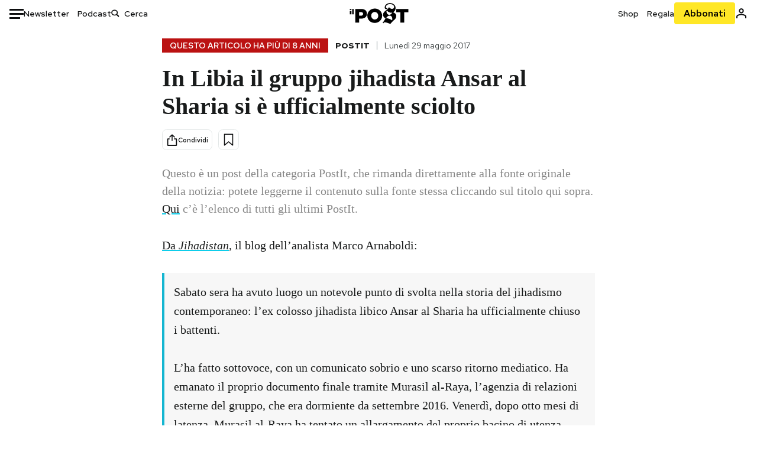

--- FILE ---
content_type: text/html; charset=utf-8
request_url: https://www.google.com/recaptcha/api2/aframe
body_size: 175
content:
<!DOCTYPE HTML><html><head><meta http-equiv="content-type" content="text/html; charset=UTF-8"></head><body><script nonce="gw6ggbPWkdMzjFJCHsAcGg">/** Anti-fraud and anti-abuse applications only. See google.com/recaptcha */ try{var clients={'sodar':'https://pagead2.googlesyndication.com/pagead/sodar?'};window.addEventListener("message",function(a){try{if(a.source===window.parent){var b=JSON.parse(a.data);var c=clients[b['id']];if(c){var d=document.createElement('img');d.src=c+b['params']+'&rc='+(localStorage.getItem("rc::a")?sessionStorage.getItem("rc::b"):"");window.document.body.appendChild(d);sessionStorage.setItem("rc::e",parseInt(sessionStorage.getItem("rc::e")||0)+1);localStorage.setItem("rc::h",'1769055096584');}}}catch(b){}});window.parent.postMessage("_grecaptcha_ready", "*");}catch(b){}</script></body></html>

--- FILE ---
content_type: application/javascript
request_url: https://static-prod.ilpost.it/libs/quality-read.min.js
body_size: 3985
content:
function a0_0x280e(_0x5468db,_0x34ed70){const _0x1ea1c7=a0_0x1ea1();return a0_0x280e=function(_0x280ee0,_0x3b7bcc){_0x280ee0=_0x280ee0-0x119;let _0x3acc15=_0x1ea1c7[_0x280ee0];return _0x3acc15;},a0_0x280e(_0x5468db,_0x34ed70);}const a0_0x3dadb7=a0_0x280e;function a0_0x1ea1(){const _0x278cfd=['createElement','_readingTime','filter','data-qr-debug','getMinutes','firstChild','padStart','15312270XADoRE','<strong>–\x20Leggi\x20anche:</strong>','getElementById','div','Percentuale\x20testo\x20letto\x20:\x20[','4053791pQFUxq','margins','setAttribute','slice','true','qr-global-last-intercept-time','map','from','keys','numberContentElements','border','isIntersecting','data-qr-index','contentReadingTime','marginBottom','toFixed','insertBefore','checkAndFire','data-qr-elem-last-intersection-time','querySelectorAll','trackPoint','data-qr-elem-last-start','.margins\x20{\x0a\x20\x20\x20\x20\x20\x20position:\x20fixed;\x0a\x20\x20\x20\x20\x20\x20top:\x20200px;\x0a\x20\x20\x20\x20\x20\x20bottom:\x20100px;\x0a\x20\x20\x20\x20\x20\x20border-top:\x202px\x20dashed;\x0a\x20\x20\x20\x20\x20\x20border-bottom:\x202px\x20dashed;\x0a\x20\x20\x20\x20\x20\x20z-index:\x201;\x0a\x20\x20\x20\x20\x20\x20left:\x200;\x0a\x20\x20\x20\x20\x20\x20width:\x20100%;\x0a\x20\x20\x20\x20\x20\x20pointer-events:\x20none;\x0a\x20\x20\x20\x20\x20\x20}\x0a\x20\x20\x20\x20\x20\x20.viewme\x20{\x0a\x20\x20\x20\x20\x20\x20\x20\x20\x20\x20transition:\x20all\x20.3s\x20ease;\x0a\x20\x20\x20\x20\x20\x20\x20\x20}\x0a\x20\x20\x20\x20\x20\x20\x20\x20\x0a\x20\x20\x20\x20\x20\x20\x20\x20.viewme[data-view=\x27inview-top\x27],\x0a\x20\x20\x20\x20\x20\x20\x20\x20.viewme[data-view=\x27inview-bottom\x27]\x20{\x0a\x20\x20\x20\x20\x20\x20\x20\x20\x20\x20background:\x20blue;\x0a\x20\x20\x20\x20\x20\x20\x20\x20}\x0a\x20\x20\x20\x20\x20\x20\x20\x20\x0a\x20\x20\x20\x20\x20\x20\x20\x20.viewme[data-view=\x27outview-top\x27]\x20{\x0a\x20\x20\x20\x20\x20\x20\x20\x20\x20\x20background:\x20red;\x0a\x20\x20\x20\x20\x20\x20\x20\x20}\x0a\x20\x20\x20\x20\x20\x20\x20\x20\x0a\x20\x20\x20\x20\x20\x20\x20\x20.viewme[data-view=\x27outview-bottom\x27]\x20{\x0a\x20\x20\x20\x20\x20\x20\x20\x20\x20\x20background:\x20yellow;\x0a\x20\x20\x20\x20\x20\x20\x20\x20}\x0a\x0a\x20\x20\x20\x20\x20\x20\x20\x20#qr_global\x20{\x0a\x20\x20\x20\x20\x20\x20\x20\x20\x20\x20position:\x20fixed;\x0a\x20\x20\x20\x20\x20\x20\x20\x20\x20\x20margin-top:\x2050px;\x0a\x20\x20\x20\x20\x20\x20\x20\x20\x20\x20height:30px;\x0a\x20\x20\x20\x20\x20\x20\x20\x20\x20\x20top:\x200;\x0a\x20\x20\x20\x20\x20\x20\x20\x20\x20\x20right:\x200;\x0a\x20\x20\x20\x20\x20\x20\x20\x20\x20\x20left:\x200;\x0a\x20\x20\x20\x20\x20\x20\x20\x20\x20\x20padding:\x200.25em;\x0a\x20\x20\x20\x20\x20\x20\x20\x20\x20\x20text-align:\x20center;\x0a\x20\x20\x20\x20\x20\x20\x20\x20\x20\x20text-color:red;\x0a\x20\x20\x20\x20\x20\x20\x20\x20\x20\x20font-size:\x201.5rem;\x0a\x20\x20\x20\x20\x20\x20\x20\x20\x20\x20font-weight:\x20bold;\x0a\x20\x20\x20\x20\x20\x20\x20\x20\x20\x20background-color:\x20red;\x0a\x20\x20\x20\x20\x20\x20\x20\x20\x20\x20z-index:\x209999;\x20\x0a\x20\x20\x20\x20\x20\x20\x20\x20}\x0a\x0a\x0a\x20\x20\x20\x20\x20\x20\x20\x20#qr_alert\x20{\x0a\x20\x20\x20\x20\x20\x20\x20\x20\x20\x20position:\x20fixed;\x0a\x20\x20\x20\x20\x20\x20\x20\x20\x20\x20margin-top:\x200px;\x0a\x0a\x20\x20\x20\x20\x20\x20\x20\x20\x20\x20top:\x200;\x0a\x20\x20\x20\x20\x20\x20\x20\x20\x20\x20right:\x200;\x0a\x20\x20\x20\x20\x20\x20\x20\x20\x20\x20left:\x200;\x0a\x20\x20\x20\x20\x20\x20\x20\x20\x20\x20padding:\x200.25em;\x0a\x20\x20\x20\x20\x20\x20\x20\x20\x20\x20text-align:\x20center;\x0a\x20\x20\x20\x20\x20\x20\x20\x20\x20\x20text-color:red;\x0a\x20\x20\x20\x20\x20\x20\x20\x20\x20\x20font-size:\x201.5rem;\x0a\x20\x20\x20\x20\x20\x20\x20\x20\x20\x20font-weight:\x20bold;\x0a\x20\x20\x20\x20\x20\x20\x20\x20\x20\x20background-color:\x20yellow;\x0a\x20\x20\x20\x20\x20\x20\x20\x20\x20\x20z-index:\x209999;\x20\x0a\x20\x20\x20\x20\x20\x20\x20\x20\x0a\x20\x20\x20\x20\x20\x20\x20\x20\x20\x20&.visible\x20{\x0a\x20\x20\x20\x20\x20\x20\x20\x20\x20\x20\x20\x20background-color:\x20#14A4C4;\x0a\x20\x20\x20\x20\x20\x20\x20\x20\x20\x20}\x0a\x20\x20\x20\x20\x20\x20\x20\x20}\x0a\x20\x20\x20\x20\x20\x20\x0a\x20\x20\x20\x20\x20\x20\x20\x20','totalTrackFired','getMonth','className','unload','-200px\x200px','qr_global','qr-global-setup-time','2067772BRqHKv','forEach','split','wpm','startsWith','perc_content_read','max','Last\x20Intersection\x20Time\x20[','getFullYear','3px\x20dashed\x20red','setup','intersectionRatio','head','setupDebugNode','getSeconds','seconds_required','fireUnload',']\x20secondi\x20necessari\x20[','82515uUWSBD','qr-global-exposes-intercept-time','func_callback','completed_70','completed','data-qr-user-elem-full-visible','setWpm',']\x20exposeTime\x20[','body','length','seconds_on_content','partial','state','calcStats','style','425282bKFpXu','data-qr-elem-total-expose-time','innerHTML','.contenuto\x20>\x20p','getHours','viewbox','debug','3kycQxP','24COsvMI','completed_50','function','now','1px','target','visible','868412mFLNld','24rckVRu','min','trim','completed_30','appendChild','getAttribute','observe',']\x20secondi\x20di\x20lettura\x20[','classList','119763RoLpEX','innerText','qr_alert','getDate','startObserve'];a0_0x1ea1=function(){return _0x278cfd;};return a0_0x1ea1();}(function(_0x185ee1,_0x2b9804){const _0x33f5f0=a0_0x280e,_0x3a4c9b=_0x185ee1();while(!![]){try{const _0x583ab6=-parseInt(_0x33f5f0(0x13c))/0x1+parseInt(_0x33f5f0(0x14b))/0x2+-parseInt(_0x33f5f0(0x143))/0x3*(parseInt(_0x33f5f0(0x11b))/0x4)+parseInt(_0x33f5f0(0x12d))/0x5*(-parseInt(_0x33f5f0(0x144))/0x6)+-parseInt(_0x33f5f0(0x166))/0x7+-parseInt(_0x33f5f0(0x14c))/0x8*(parseInt(_0x33f5f0(0x155))/0x9)+parseInt(_0x33f5f0(0x161))/0xa;if(_0x583ab6===_0x2b9804)break;else _0x3a4c9b['push'](_0x3a4c9b['shift']());}catch(_0x48fa18){_0x3a4c9b['push'](_0x3a4c9b['shift']());}}}(a0_0x1ea1,0x528f2));class IlPostQualityRead{constructor(_0x4124b4=![],_0x1d8fb2=null){const _0x3cb770=a0_0x280e;this[_0x3cb770(0x173)]=0x0,this[_0x3cb770(0x16f)]=0x0,this['debug']=_0x4124b4,this[_0x3cb770(0x12f)]=_0x1d8fb2,this[_0x3cb770(0x11e)]=0x12c,this[_0x3cb770(0x141)]=null,this[_0x3cb770(0x17d)]=![],this[_0x3cb770(0x17a)]={0x1:![],0x1e:![],0x32:![],0x46:![]};}[a0_0x3dadb7(0x133)](_0x10f084){const _0x16debd=a0_0x3dadb7;this[_0x16debd(0x11e)]=_0x10f084;}[a0_0x3dadb7(0x15b)](_0x28baf7){const _0x2808e2=a0_0x3dadb7,_0x1d5964=_0x28baf7[_0x2808e2(0x156)],_0x13b471=_0x1d5964[_0x2808e2(0x14e)]()[_0x2808e2(0x11d)](/\s+/)[_0x2808e2(0x136)],_0x7d694d=_0x13b471/this[_0x2808e2(0x11e)];return parseFloat((_0x7d694d*0x3c)['toFixed'](0x2));}[a0_0x3dadb7(0x125)](){const _0x430da8=a0_0x3dadb7,_0x3f2def=document['querySelector']('article:first-of-type'),_0x377132=_0x3f2def[_0x430da8(0x179)](_0x430da8(0x13f)),_0x16a731=Array[_0x430da8(0x16d)](_0x377132)[_0x430da8(0x15c)](_0x30714d=>{const _0x5d728c=_0x430da8,_0x2c7fc5=_0x30714d[_0x5d728c(0x13e)];return!_0x2c7fc5[_0x5d728c(0x11f)](_0x5d728c(0x162));}),_0x53e8fa=Array['from'](_0x16a731)[_0x430da8(0x169)](0x0,0x1);var _0x2ee81b=document[_0x430da8(0x15a)]('div');_0x2ee81b[_0x430da8(0x17f)]=_0x430da8(0x119),_0x2ee81b['setAttribute']('id','qr_global'),_0x2ee81b['setAttribute'](_0x430da8(0x11a),Date[_0x430da8(0x147)]()),_0x2ee81b[_0x430da8(0x168)](_0x430da8(0x16b),0x0),_0x2ee81b[_0x430da8(0x168)](_0x430da8(0x12e),0x0);var _0x20b24b=document[_0x430da8(0x135)][_0x430da8(0x15f)];document[_0x430da8(0x135)][_0x430da8(0x176)](_0x2ee81b,_0x20b24b),_0x16a731[_0x430da8(0x11c)]((_0xea2c4f,_0x3acd2f)=>{const _0x276261=_0x430da8,_0x33d4c0=_0x3acd2f===_0x16a731[_0x276261(0x136)]-0x1?!![]:![];_0xea2c4f[_0x276261(0x168)]('data-qr-debug',this[_0x276261(0x142)]),_0xea2c4f['setAttribute'](_0x276261(0x172),_0x3acd2f);const _0x54a47e=this[_0x276261(0x15b)](_0xea2c4f);this[_0x276261(0x173)]+=_0x54a47e,_0xea2c4f[_0x276261(0x168)]('data-qr-reading-time',_0x54a47e),_0xea2c4f['setAttribute'](_0x276261(0x132),0x0),_0xea2c4f['setAttribute'](_0x276261(0x17b),0x0),_0xea2c4f['setAttribute'](_0x276261(0x178),0x0),_0xea2c4f[_0x276261(0x168)](_0x276261(0x13d),0x0);}),this[_0x430da8(0x16f)]=_0x16a731[_0x430da8(0x136)],this['viewbox']=_0x16a731;}[a0_0x3dadb7(0x159)](){const _0x25a17b=a0_0x3dadb7;function _0x2bd629(_0x5f3332){const _0x474d90=a0_0x280e,_0x58afb7=new Date(_0x5f3332),_0x231766=_0x58afb7[_0x474d90(0x123)](),_0x109cf8=String(_0x58afb7[_0x474d90(0x17e)]()+0x1)['padStart'](0x2,'0'),_0x2d0bc3=String(_0x58afb7[_0x474d90(0x158)]())['padStart'](0x2,'0'),_0x26fd98=String(_0x58afb7[_0x474d90(0x140)]())[_0x474d90(0x160)](0x2,'0'),_0x4f9361=String(_0x58afb7[_0x474d90(0x15e)]())['padStart'](0x2,'0'),_0x21b43e=String(_0x58afb7[_0x474d90(0x129)]())[_0x474d90(0x160)](0x2,'0'),_0x4c8670=_0x231766+'-'+_0x109cf8+'-'+_0x2d0bc3+'\x20'+_0x26fd98+':'+_0x4f9361+':'+_0x21b43e;return _0x4c8670;}const _0x1f1a6f={'root':null,'rootMargin':_0x25a17b(0x181),'threshold':[...Array(0x1e)[_0x25a17b(0x16e)]()][_0x25a17b(0x16c)](_0x4e7f7b=>_0x4e7f7b/0x1d)};let _0x22a293,_0x40bd03=new IntersectionObserver(function(_0x3811c6,_0x3c1db9){const _0x1a0085=_0x25a17b;_0x3811c6[_0x1a0085(0x11c)]((_0x3ecedd,_0x2542af)=>{const _0x5ef362=_0x1a0085,_0x283134=_0x3ecedd[_0x5ef362(0x149)],_0x9bf4a0=_0x283134[_0x5ef362(0x151)](_0x5ef362(0x15d)),_0x3c7e02=document[_0x5ef362(0x163)]('qr_global');let _0x42fed6=parseFloat(_0x3c7e02[_0x5ef362(0x151)](_0x5ef362(0x16b))),_0x502d59=parseFloat(_0x3c7e02[_0x5ef362(0x151)](_0x5ef362(0x12e)));const _0x2fbff6=_0x2bd629(_0x42fed6),_0xc670d2=_0x5ef362(0x122)+_0x2fbff6+_0x5ef362(0x134)+(_0x502d59/0x3e8)[_0x5ef362(0x175)](0x2)+']';_0x9bf4a0=='true'&&(_0x3c7e02[_0x5ef362(0x156)]=_0xc670d2,_0x3c7e02[_0x5ef362(0x154)]['add'](_0x5ef362(0x14a)));if(_0x3ecedd['isIntersecting']){if(_0x42fed6==0x0)_0x3c7e02['setAttribute']('qr-global-last-intercept-time',Date[_0x5ef362(0x147)]()),_0x3c7e02[_0x5ef362(0x168)](_0x5ef362(0x12e),0x1);else{const _0x4a12e7=Date[_0x5ef362(0x147)](),_0x44bfaa=_0x4a12e7-_0x42fed6;_0x502d59+=_0x44bfaa,_0x3c7e02[_0x5ef362(0x168)](_0x5ef362(0x16b),_0x4a12e7),_0x3c7e02[_0x5ef362(0x168)]('qr-global-exposes-intercept-time',_0x502d59);}}const _0x468aab=parseInt(_0x283134[_0x5ef362(0x151)]('data-qr-index'));let _0x3d5be8=parseFloat(_0x283134['getAttribute'](_0x5ef362(0x17b))),_0x4fb29b=parseFloat(_0x283134[_0x5ef362(0x151)]('data-qr-elem-total-expose-time'));if(_0x3ecedd[_0x5ef362(0x171)]){_0x9bf4a0=='true'&&(_0x283134[_0x5ef362(0x13b)][_0x5ef362(0x170)]='3px\x20dashed\x20green',_0x283134[_0x5ef362(0x13b)]['marginBottom']='1px');if(_0x3d5be8==0x0){const _0x3802fc=Date[_0x5ef362(0x147)]();_0x283134[_0x5ef362(0x168)](_0x5ef362(0x17b),_0x3802fc),_0x283134['setAttribute'](_0x5ef362(0x178),_0x3802fc);}else _0x283134['setAttribute'](_0x5ef362(0x178),Date['now']()),_0x3ecedd[_0x5ef362(0x126)]>0.8&&_0x283134[_0x5ef362(0x168)]('data-qr-user-elem-full-visible',0x1);}else{_0x9bf4a0==_0x5ef362(0x16a)&&(_0x283134['style'][_0x5ef362(0x170)]=_0x5ef362(0x124),_0x283134[_0x5ef362(0x13b)][_0x5ef362(0x174)]=_0x5ef362(0x148));_0x283134[_0x5ef362(0x168)](_0x5ef362(0x17b),0x0),_0x283134['setAttribute'](_0x5ef362(0x178),0x0);if(_0x3d5be8!=0x0){const _0x14ab3e=Date['now'](),_0x504b2d=_0x14ab3e-_0x3d5be8;_0x4fb29b+=_0x504b2d,_0x283134[_0x5ef362(0x168)]('data-qr-elem-total-expose-time',_0x4fb29b);}}});},_0x1f1a6f);this[_0x25a17b(0x141)][_0x25a17b(0x11c)](_0x1d4fb1=>{const _0x434e63=_0x25a17b;_0x40bd03[_0x434e63(0x152)](_0x1d4fb1);});}[a0_0x3dadb7(0x13a)](){const _0x2a97fa=a0_0x3dadb7;let _0x13b2be=0x0;const _0x59c86c=this[_0x2a97fa(0x141)][_0x2a97fa(0x136)];let _0x4f4bae=0x0,_0x5ee57e=0x0,_0xd6eaa1=[],_0x3620c0=0x0,_0x336311=0x0;this[_0x2a97fa(0x141)]['forEach'](_0x27c6d6=>{const _0x6b1d14=_0x2a97fa,_0x1d2b7a=_0x27c6d6['getAttribute'](_0x6b1d14(0x172));let _0x106ca8=parseFloat(_0x27c6d6[_0x6b1d14(0x151)]('data-qr-reading-time')),_0x29d904=parseInt(_0x27c6d6['getAttribute'](_0x6b1d14(0x132))),_0x41f628=parseFloat(_0x27c6d6['getAttribute'](_0x6b1d14(0x13d))),_0x4400de=parseFloat(_0x27c6d6[_0x6b1d14(0x151)](_0x6b1d14(0x17b))),_0x10903c=parseFloat(_0x27c6d6[_0x6b1d14(0x151)](_0x6b1d14(0x178)));_0x4400de!=0x0&&(_0x41f628+=_0x10903c-_0x4400de);const _0x355f62=_0x41f628/0x3e8/_0x106ca8*0x64,_0x4bec46=parseFloat(Math['min'](Math[_0x6b1d14(0x121)](_0x355f62,0x0),0x64)['toFixed'](0x2));let _0x45c6cc=0x0;_0x4bec46>=0x50?_0x45c6cc=_0x106ca8*0x3e8:_0x45c6cc=_0x41f628;const _0x384278={'index':parseInt(_0x1d2b7a),'reading_time':parseFloat(_0x106ca8),'user_reading_time':_0x41f628/0x3e8,'perc_user_reading_time':_0x4bec46,'elem_full_viewd':_0x29d904};_0xd6eaa1[_0x1d2b7a]=_0x384278,_0x45c6cc>0x0&&(_0x4f4bae+=0x1),_0x29d904>0x0&&(_0x5ee57e+=0x1),_0x3620c0=_0x3620c0+_0x45c6cc,_0x336311=_0x336311+_0x41f628;});let _0x1fb7be=_0x3620c0;const _0x2b6d68=parseFloat(this[_0x2a97fa(0x173)][_0x2a97fa(0x175)](0x2)),_0x52838f=document[_0x2a97fa(0x163)](_0x2a97fa(0x119)),_0x1fd29c=parseFloat(_0x52838f[_0x2a97fa(0x151)](_0x2a97fa(0x12e))),_0x3b336e=_0x1fd29c[_0x2a97fa(0x175)](0x2);_0x1fb7be>_0x3b336e&&(_0x1fb7be=_0x3b336e);const _0x2d04ac=_0x1fb7be/0x3e8/_0x2b6d68*0x64,_0x707f3a=Math[_0x2a97fa(0x14d)](Math[_0x2a97fa(0x121)](_0x2d04ac,0x0),0x64)[_0x2a97fa(0x175)](0x2),_0x49203b={'perc_content_read':parseFloat(_0x707f3a),'seconds_required':_0x2b6d68,'seconds_used_to_read':_0x1fb7be/0x3e8,'seconds_on_content':_0x3b336e/0x3e8,'number_elements':_0x59c86c,'number_elements_viewed':_0x4f4bae,'number_elements_full_viewed':_0x5ee57e,'elements':_0xd6eaa1};return _0x49203b;}[a0_0x3dadb7(0x177)](){const _0x137b76=a0_0x3dadb7,_0x62f4ac=this[_0x137b76(0x13a)]();if(this[_0x137b76(0x142)]){const _0x461a89=document['getElementById']('qr_alert');let _0x555f6a=_0x137b76(0x165)+_0x62f4ac[_0x137b76(0x120)]+_0x137b76(0x12c)+_0x62f4ac[_0x137b76(0x12a)]+_0x137b76(0x153)+_0x62f4ac['seconds_used_to_read']+']\x20secondi\x20nel\x20contenuto\x20['+_0x62f4ac[_0x137b76(0x137)]+']';_0x461a89[_0x137b76(0x156)]=_0x555f6a,_0x461a89['classList']['add'](_0x137b76(0x14a));}_0x62f4ac[_0x137b76(0x139)]=_0x137b76(0x138);if(_0x62f4ac['perc_content_read']>=0x1&&!this[_0x137b76(0x17a)][0x1])this[_0x137b76(0x17a)][0x1]=!![],_0x62f4ac[_0x137b76(0x139)]='completed_1';else{if(_0x62f4ac[_0x137b76(0x120)]>=0x1e&&!this[_0x137b76(0x17a)][0x1e])this[_0x137b76(0x17a)][0x1e]=!![],_0x62f4ac['state']=_0x137b76(0x14f);else{if(_0x62f4ac['perc_content_read']>=0x32&&!this[_0x137b76(0x17a)][0x32])this[_0x137b76(0x17a)][0x32]=!![],_0x62f4ac[_0x137b76(0x139)]=_0x137b76(0x145);else{if(_0x62f4ac[_0x137b76(0x120)]>=0x46&&!this[_0x137b76(0x17a)][0x46])this[_0x137b76(0x17a)][0x46]=!![],_0x62f4ac[_0x137b76(0x139)]=_0x137b76(0x130);else _0x62f4ac[_0x137b76(0x120)]>=0x64&&(_0x62f4ac['state']='completed');}}}typeof this['func_callback']===_0x137b76(0x146)&&!this['totalTrackFired']&&this[_0x137b76(0x12f)](_0x62f4ac),_0x62f4ac['perc_content_read']>=0x64&&(this[_0x137b76(0x17d)]=!![]);}[a0_0x3dadb7(0x12b)](){const _0xff6c07=a0_0x3dadb7;if(typeof this['func_callback']===_0xff6c07(0x146)&&!this['totalTrackFired']){const _0xcb0275=this[_0xff6c07(0x13a)]();_0xcb0275[_0xff6c07(0x139)]=_0xff6c07(0x180);if(_0xcb0275[_0xff6c07(0x120)]>=0x1&&!this[_0xff6c07(0x17a)][0x1])this[_0xff6c07(0x17a)][0x1]=!![],_0xcb0275[_0xff6c07(0x139)]='completed_1';else{if(_0xcb0275[_0xff6c07(0x120)]>=0x1e&&!this[_0xff6c07(0x17a)][0x1e])this['trackPoint'][0x1e]=!![],_0xcb0275[_0xff6c07(0x139)]=_0xff6c07(0x14f);else{if(_0xcb0275[_0xff6c07(0x120)]>=0x32&&!this['trackPoint'][0x32])this['trackPoint'][0x32]=!![],_0xcb0275[_0xff6c07(0x139)]=_0xff6c07(0x145);else{if(_0xcb0275[_0xff6c07(0x120)]>=0x46&&!this[_0xff6c07(0x17a)][0x46])this[_0xff6c07(0x17a)][0x46]=!![],_0xcb0275[_0xff6c07(0x139)]=_0xff6c07(0x130);else _0xcb0275['perc_content_read']>=0x64&&(_0xcb0275[_0xff6c07(0x139)]=_0xff6c07(0x131));}}}this[_0xff6c07(0x17d)]=!![],this[_0xff6c07(0x12f)](_0xcb0275);}}[a0_0x3dadb7(0x128)](){const _0x5f0eea=a0_0x3dadb7;if(this['debug']){var _0x473728=document[_0x5f0eea(0x15a)](_0x5f0eea(0x13b)),_0x3d1095=_0x5f0eea(0x17c);_0x473728[_0x5f0eea(0x150)](document['createTextNode'](_0x3d1095)),document[_0x5f0eea(0x127)][_0x5f0eea(0x150)](_0x473728);var _0x7ad1d3=document['createElement'](_0x5f0eea(0x164));_0x7ad1d3[_0x5f0eea(0x17f)]=_0x5f0eea(0x167),document['body']['appendChild'](_0x7ad1d3);var _0x7ad1d3=document[_0x5f0eea(0x15a)]('div');_0x7ad1d3[_0x5f0eea(0x17f)]=_0x5f0eea(0x157),_0x7ad1d3[_0x5f0eea(0x168)]('id','qr_alert');var _0x726965=document[_0x5f0eea(0x135)][_0x5f0eea(0x15f)];document[_0x5f0eea(0x135)]['insertBefore'](_0x7ad1d3,_0x726965);}}}